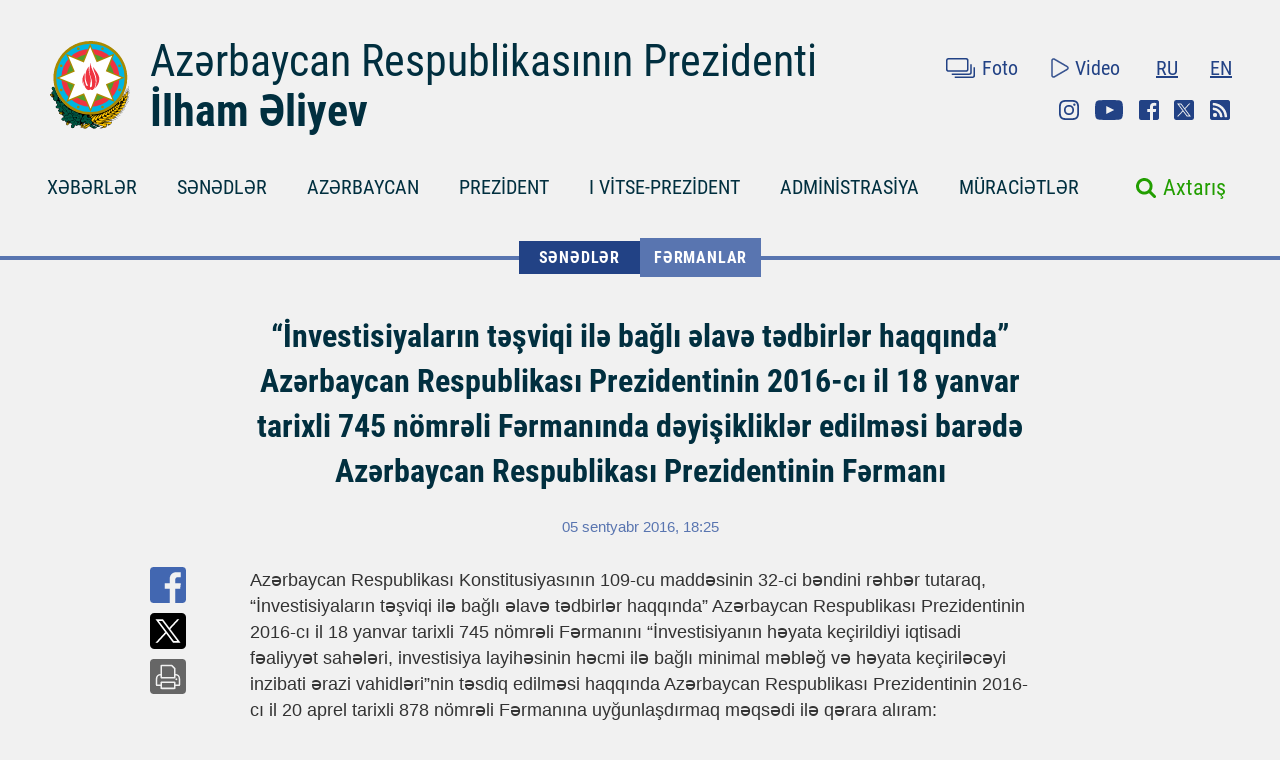

--- FILE ---
content_type: text/html; charset=UTF-8
request_url: https://president.az/az/articles/view/20974
body_size: 7639
content:
<!DOCTYPE html>
<html lang="az">
<head>
    <title>“İnvestisiyaların təşviqi ilə bağlı əlavə tədbirlər haqqında” Azərbaycan Respublikası Prezidentinin 2016-cı il 18 yanvar tarixli 745 nömrəli Fərmanında dəyişikliklər edilməsi barədə  Azərbaycan Respublikası Prezidentinin Fərmanı &raquo; Azərbaycan Prezidentinin Rəsmi internet səhifəsi</title>
    <meta content="IE=Edge,chrome=1" http-equiv="X-UA-Compatible"/>
    <meta charset="utf-8"/>
    <meta content="width=device-width, initial-scale=1.0" name="viewport"/>
    <link href="/manifest.json" rel="manifest"/>
    <meta content="https://static.president.az/assets/president-administration-cd9d828859c913129ca1bcc7618a9c73a4aebc5034302517f360bc44f964b10e.png" property="og:image"/>
    <link href="/favicon.ico" rel="icon" type="image/x-icon"/>
    <link rel="stylesheet" media="screen" href="https://static.president.az/assets/application-fc89c1ac0afecc2fc1476dc0392820d54f0289d89eb54c25ea19c2445ffe10f6.css"/>
    <link rel="stylesheet" media="screen" href="https://static.president.az/assets/fonts-adacd79b395fc2a70e9f3b0025bb4e627df0b9478f8d67e64794b52877f63dd4.css"/>
    <link rel="stylesheet" media="screen" href="https://static.president.az/assets/css/default.css?v=9"/>
        <style>
        .featured-twitter-feed iframe {
            position: absolute;
            left: 0;
            width: 100%;
            height: 100%;
            border: none;
        }
    </style>

</head>
<body>
<header class="main-header main-header--remove-pseudo">
    <div class="container">

        <div class="main-header_header">
            <div class="main-header_logo logo-az">
                <a href="/az"><img src="https://static.president.az/assets/svg/gerb-721e7548761107d59f6c0daa8d942f65b82dfa61030d0fe4b237f5b9bb436d18.svg" alt="logo"></a>
            </div>
            <div class="main-header_heading">
                <a class="title title-az" href="/az">Azərbaycan Respublikasının Prezidenti</a>
                <a class="name name-az" href="/az">İlham Əliyev</a>
            </div>
            <div class="main-header_top-links">
                <div class="top-row">
                    <ul class="top-row_media">
                        <li class="top-row_items"><a class="top-row_media-link top-row--media-photos" href="/az/photos">Foto</a></li>
                        <li class="top-row_items"><a class="top-row_media-link top-row--media-videos" href="/az/videos">Video</a></li>
                    </ul>
                    <ul class="top-row_lang">
                        <li class="top-row_lang-items"><a class="top-row_lang-link" href="/ru/articles/view/20974">RU</a></li><li class="top-row_lang-items"><a class="top-row_lang-link" href="/en/articles/view/20974">EN</a></li>                    </ul>
                </div>
                <div class="bottom-row">
                    <ul class="bottom-row_scn-list">
                        <li class="bottom-row_items"><a class="bottom-row_scn-link bottom-row--instagram" target="_blank" href="https://www.instagram.com/presidentaz/">Instagram</a></li><li class="bottom-row_items"><a class="bottom-row_scn-link bottom-row--youtube" target="_blank" href="https://www.youtube.com/user/presidentaz">Youtube</a></li><li class="bottom-row_items"><a class="bottom-row_scn-link bottom-row--facebook" target="_blank" href="https://www.facebook.com/PresidentIlhamAliyev">Facebook</a></li><li class="bottom-row_items"><a class="bottom-row_scn-link bottom-row--twitter" target="_blank" href="https://twitter.com/azpresident">Twitter</a></li><li class="bottom-row_items"><a class="bottom-row_scn-link bottom-row--rss" target="_blank" href="/az/rss">Rss</a></li>                    </ul>
                </div>
            </div>
        </div>

        <div class="nav-search-fixed">
            <nav class="main-header_navbar">
                <ul class="navbar_list">
                    <li class="main-header_logo">
                        <a href="/az"><img src="https://static.president.az/assets/svg/gerb-721e7548761107d59f6c0daa8d942f65b82dfa61030d0fe4b237f5b9bb436d18.svg" alt="logo"></a>
                    </li>
                    <li class="navbar_items js-padding"><span class="drop-submenu"></span><a class="navbar_link" href="/az/news">XƏBƏRLƏR</a><ul class="submenu"><li class="submenu-i"><a href="/az/news/category/meetings">Görüşlər</a></li><li class="submenu-i"><a href="/az/news/category/events">Tədbirlər</a></li><li class="submenu-i"><a href="/az/news/category/visits">Səfərlər</a></li><li class="submenu-i"><a href="/az/news/category/receptions">Qəbullar</a></li><li class="submenu-i"><a href="/az/news/category/speeches">Çıxışlar</a></li><li class="submenu-i"><a href="/az/news/category/signing">İmzalanma</a></li><li class="submenu-i"><a href="/az/news/category/press">Mətbuat Konfransları</a></li><li class="submenu-i"><a href="/az/news/category/interviews">Müsahibələr</a></li><li class="submenu-i"><a href="/az/news/category/press_info">Mətbuat xidmətinin məlumatı</a></li></ul></li><li class="navbar_items js-padding"><span class="drop-submenu"></span><a class="navbar_link" href="/az/documents">SƏNƏDLƏR</a><ul class="submenu"><li class="submenu-i"><a href="/az/documents/category/letters">Məktublar</a></li><li class="submenu-i"><a href="/az/documents/category/decrees">Fərmanlar</a></li><li class="submenu-i"><a href="/az/documents/category/orders">Sərəncamlar</a></li><li class="submenu-i"><a href="/az/documents/category/addresses">Müraciətlər</a></li><li class="submenu-i"><a href="/az/documents/category/statements">Bəyanatlar</a></li><li class="submenu-i"><a href="/az/documents/category/laws">Qanunlar</a></li></ul></li><li class="navbar_items js-padding"><span class="drop-submenu"></span><a class="navbar_link" href="/az/regions">AZƏRBAYCAN</a><ul class="submenu"><li class="submenu-i"><a href="/az/pages/view/azerbaijan/leader">Ümummilli lider</a></li><li class="submenu-i"><a href="/az/pages/view/azerbaijan/history">Tarix</a></li><li class="submenu-i"><a href="/az/regions">Ərazi</a></li><li class="submenu-i"><a href="/az/pages/view/azerbaijan/population">Əhali</a></li><li class="submenu-i"><a href="/az/pages/view/azerbaijan/constitution">Konstitusiya</a></li><li class="submenu-i"><a href="/az/pages/view/azerbaijan/symbols">Dövlət rəmzləri</a></li><li class="submenu-i"><a href="/az/pages/view/azerbaijan/holidays">Bayramlar</a></li><li class="submenu-i"><a href="/az/pages/view/azerbaijan/karabakh">Ermənistan-Azərbaycan münaqişəsi</a></li><li class="submenu-i"><a href="/az/pages/view/azerbaijan/karabakh2">Vətən müharibəsi</a></li><li class="submenu-i"><a href="/az/greatreturn">Böyük Qayıdış</a></li><li class="submenu-i"><a href="/az/pages/view/azerbaijan/memories">Qan yaddaşı</a></li><li class="submenu-i"><a href="/az/pages/view/azerbaijan/contract">Enerji layihələri</a></li><li class="submenu-i"><a href="/az/pages/view/azerbaijan/silkroad">Azərbaycan – Avrasiyanın nəqliyyat qovşağı</a></li><li class="submenu-i"><a href="/az/pages/view/azerbaijan/cop29">Azərbaycanın COP29 Sədrliyi</a></li><li class="submenu-i"><a href="/az/photos/azerbaijan">Fotoalbom</a></li><li class="submenu-i"><a href="/az/videos/azerbaijan">Video</a></li></ul></li><li class="navbar_items js-padding"><span class="drop-submenu"></span><a class="navbar_link" href="/az/pages/view/president/biography">PREZİDENT</a><ul class="submenu"><li class="submenu-i"><a href="/az/pages/view/president/power">Prezident hakimiyyəti</a></li><li class="submenu-i"><a href="/az/archive">İş qrafiki</a></li><li class="submenu-i"><a href="/az/pages/view/president/biography">Tərcümeyi-hal</a></li><li class="submenu-i"><a href="http://www.mehriban-aliyeva.az/" target="_blank">Birinci Xanım</a></li></ul></li><li class="navbar_items js-padding"><span class="drop-submenu"></span><a class="navbar_link" href="/az/pages/view/first-vice-president/biography">I VİTSE-PREZİDENT</a><ul class="submenu"><li class="submenu-i"><a href="/az/pages/view/first-vice-president/services">Birinci vitse-prezidentin Katibliyi</a></li><li class="submenu-i"><a href="/az/pages/view/first-vice-president/biography">Tərcümeyi-hal</a></li><li class="submenu-i"><a href="/az/first_vice_president_news">Xəbərlər</a></li><li class="submenu-i"><a href="/az/first_vice_president_photos">Şəkillər</a></li><li class="submenu-i"><a href="/az/first_vice_president_videos">Videolar</a></li><li class="submenu-i"><a href="/az/first_vice_president_letters">Birinci vitse-prezidentə yazırlar</a></li></ul></li><li class="navbar_items js-padding"><span class="drop-submenu"></span><a class="navbar_link" href="/az/administration">ADMİNİSTRASİYA</a><ul class="submenu"><li class="submenu-i"><a href="/az/pages/view/administration/head">Administrasiyanın rəhbəri</a></li><li class="submenu-i"><a href="/az/pages/view/administration/structure">Struktur</a></li><li class="submenu-i"><a href="/az/pages/view/administration/palace">Prezident sarayı</a></li><li class="submenu-i"><a href="/az/pages/view/administration/contacts">Əlaqə</a></li></ul></li><li class="navbar_items js-padding"><span class="drop-submenu"></span><a class="navbar_link" href="/az/letters">MÜRACİƏTLƏR</a><ul class="submenu"><li class="submenu-i"><a href="/az/letters/rules">Prezidentə məktub yazmaq</a></li><li class="submenu-i"><a href="/az/letters">Prezidentə yazırlar</a></li><li class="submenu-i"><a href="/az/letters/laws">Vətəndaşların müraciətlərinə dair qanunvericilik</a></li><li class="submenu-i"><a href="/az/pages/view/letters/reception_days">Prezident Administrasiyasının Vətəndaş Qəbulu Mərkəzində qəbul günləri</a></li><li class="submenu-i"><a href="/az/appeals/new">Qəbula yazılmaq</a></li><li class="submenu-i"><a href="/az/letters/links">Dövlət orqanlarına və digər qurumlara müraciət etmək</a></li><li class="submenu-i"><a href="/az/pages/view/letters/schedule_for_reception">Mərkəzi icra hakimiyyəti orqanları rəhbərlərinin  şəhər və rayonlarda vətəndaşların qəbulu cədvəli</a></li></ul></li>                </ul>
            </nav>
        </div>

        <div class="nav-search">
            <nav class="main-header_navbar navbar-az">
                <div id="hamburger"><span></span><span></span><span></span></div>
                <ul class="navbar_list">
                    <li class="mobile-search-field">
                        <form class="mobile_search-form" action="/az/search" accept-charset="UTF-8" method="get">
                            <input type="search" name="q" value="" id="mobile_search-field" class="mobile_search-field" placeholder="Axtarış"/>
                            <span class="mobile_search-icon"></span>
                        </form>
                    </li>

                    <li class="navbar_items js-padding"><span class="drop-submenu"></span><a class="navbar_link navbar_link-az" href="/az/news">XƏBƏRLƏR</a><ul class="submenu"><li class="submenu-i"><a href="/az/news/category/meetings">Görüşlər</a></li><li class="submenu-i"><a href="/az/news/category/events">Tədbirlər</a></li><li class="submenu-i"><a href="/az/news/category/visits">Səfərlər</a></li><li class="submenu-i"><a href="/az/news/category/receptions">Qəbullar</a></li><li class="submenu-i"><a href="/az/news/category/speeches">Çıxışlar</a></li><li class="submenu-i"><a href="/az/news/category/signing">İmzalanma</a></li><li class="submenu-i"><a href="/az/news/category/press">Mətbuat Konfransları</a></li><li class="submenu-i"><a href="/az/news/category/interviews">Müsahibələr</a></li><li class="submenu-i"><a href="/az/news/category/press_info">Mətbuat xidmətinin məlumatı</a></li></ul></li><li class="navbar_items js-padding"><span class="drop-submenu"></span><a class="navbar_link navbar_link-az" href="/az/documents">SƏNƏDLƏR</a><ul class="submenu"><li class="submenu-i"><a href="/az/documents/category/letters">Məktublar</a></li><li class="submenu-i"><a href="/az/documents/category/decrees">Fərmanlar</a></li><li class="submenu-i"><a href="/az/documents/category/orders">Sərəncamlar</a></li><li class="submenu-i"><a href="/az/documents/category/addresses">Müraciətlər</a></li><li class="submenu-i"><a href="/az/documents/category/statements">Bəyanatlar</a></li><li class="submenu-i"><a href="/az/documents/category/laws">Qanunlar</a></li></ul></li><li class="navbar_items js-padding"><span class="drop-submenu"></span><a class="navbar_link navbar_link-az" href="/az/regions">AZƏRBAYCAN</a><ul class="submenu"><li class="submenu-i"><a href="/az/pages/view/azerbaijan/leader">Ümummilli lider</a></li><li class="submenu-i"><a href="/az/pages/view/azerbaijan/history">Tarix</a></li><li class="submenu-i"><a href="/az/regions">Ərazi</a></li><li class="submenu-i"><a href="/az/pages/view/azerbaijan/population">Əhali</a></li><li class="submenu-i"><a href="/az/pages/view/azerbaijan/constitution">Konstitusiya</a></li><li class="submenu-i"><a href="/az/pages/view/azerbaijan/symbols">Dövlət rəmzləri</a></li><li class="submenu-i"><a href="/az/pages/view/azerbaijan/holidays">Bayramlar</a></li><li class="submenu-i"><a href="/az/pages/view/azerbaijan/karabakh">Ermənistan-Azərbaycan münaqişəsi</a></li><li class="submenu-i"><a href="/az/pages/view/azerbaijan/karabakh2">Vətən müharibəsi</a></li><li class="submenu-i"><a href="/az/greatreturn">Böyük Qayıdış</a></li><li class="submenu-i"><a href="/az/pages/view/azerbaijan/memories">Qan yaddaşı</a></li><li class="submenu-i"><a href="/az/pages/view/azerbaijan/contract">Enerji layihələri</a></li><li class="submenu-i"><a href="/az/pages/view/azerbaijan/silkroad">Azərbaycan – Avrasiyanın nəqliyyat qovşağı</a></li><li class="submenu-i"><a href="/az/pages/view/azerbaijan/cop29">Azərbaycanın COP29 Sədrliyi</a></li><li class="submenu-i"><a href="/az/photos/azerbaijan">Fotoalbom</a></li><li class="submenu-i"><a href="/az/videos/azerbaijan">Video</a></li></ul></li><li class="navbar_items js-padding"><span class="drop-submenu"></span><a class="navbar_link navbar_link-az" href="/az/pages/view/president/biography">PREZİDENT</a><ul class="submenu"><li class="submenu-i"><a href="/az/pages/view/president/power">Prezident hakimiyyəti</a></li><li class="submenu-i"><a href="/az/archive">İş qrafiki</a></li><li class="submenu-i"><a href="/az/pages/view/president/biography">Tərcümeyi-hal</a></li><li class="submenu-i"><a href="http://www.mehriban-aliyeva.az/" target="_blank">Birinci Xanım</a></li></ul></li><li class="navbar_items js-padding"><span class="drop-submenu"></span><a class="navbar_link navbar_link-az" href="/az/pages/view/first-vice-president/biography">I VİTSE-PREZİDENT</a><ul class="submenu"><li class="submenu-i"><a href="/az/pages/view/first-vice-president/services">Birinci vitse-prezidentin Katibliyi</a></li><li class="submenu-i"><a href="/az/pages/view/first-vice-president/biography">Tərcümeyi-hal</a></li><li class="submenu-i"><a href="/az/first_vice_president_news">Xəbərlər</a></li><li class="submenu-i"><a href="/az/first_vice_president_photos">Şəkillər</a></li><li class="submenu-i"><a href="/az/first_vice_president_videos">Videolar</a></li><li class="submenu-i"><a href="/az/first_vice_president_letters">Birinci vitse-prezidentə yazırlar</a></li></ul></li><li class="navbar_items js-padding"><span class="drop-submenu"></span><a class="navbar_link navbar_link-az" href="/az/administration">ADMİNİSTRASİYA</a><ul class="submenu"><li class="submenu-i"><a href="/az/pages/view/administration/head">Administrasiyanın rəhbəri</a></li><li class="submenu-i"><a href="/az/pages/view/administration/structure">Struktur</a></li><li class="submenu-i"><a href="/az/pages/view/administration/palace">Prezident sarayı</a></li><li class="submenu-i"><a href="/az/pages/view/administration/contacts">Əlaqə</a></li></ul></li><li class="navbar_items js-padding"><span class="drop-submenu"></span><a class="navbar_link navbar_link-az" href="/az/letters">MÜRACİƏTLƏR</a><ul class="submenu"><li class="submenu-i"><a href="/az/letters/rules">Prezidentə məktub yazmaq</a></li><li class="submenu-i"><a href="/az/letters">Prezidentə yazırlar</a></li><li class="submenu-i"><a href="/az/letters/laws">Vətəndaşların müraciətlərinə dair qanunvericilik</a></li><li class="submenu-i"><a href="/az/pages/view/letters/reception_days">Prezident Administrasiyasının Vətəndaş Qəbulu Mərkəzində qəbul günləri</a></li><li class="submenu-i"><a href="/az/appeals/new">Qəbula yazılmaq</a></li><li class="submenu-i"><a href="/az/letters/links">Dövlət orqanlarına və digər qurumlara müraciət etmək</a></li><li class="submenu-i"><a href="/az/pages/view/letters/schedule_for_reception">Mərkəzi icra hakimiyyəti orqanları rəhbərlərinin  şəhər və rayonlarda vətəndaşların qəbulu cədvəli</a></li></ul></li>
                    <li class="mobile_nav-photo"><a href="/az/photos">Foto</a></li>
                    <li class="mobile_nav-video"><a href="/az/videos">Video</a></li>
                    <li class="mobile_nav-lang"><a href="/en/articles/view/20974">In English</a></li><li class="mobile_nav-lang"><a href="/ru/articles/view/20974">По-русски</a></li>                    <li class="mobile_social-links">
                    <a class="mobile_scn instagram" target="_blank" href="https://www.instagram.com/presidentaz/">Instagram</a><a class="mobile_scn youtube" target="_blank" href="https://www.youtube.com/user/presidentaz">Youtube</a><a class="mobile_scn facebook" target="_blank" href="https://www.facebook.com/PresidentIlhamAliyev">Facebook</a><a class="mobile_scn twitter" target="_blank" href="https://twitter.com/azpresident">Twitter</a><a class="mobile_scn rss" target="_blank" href="/az/rss">Rss</a>                    </li>
                </ul>
            </nav>
            <form class="main-header_search-form" action="/az/search" accept-charset="UTF-8" method="get">
                <input type="search" name="q" value="" id="search-field" class="search-field">
                <label class="search-label" for="search-field">Axtarış</label>
            </form>
        </div>

        
    </div>
</header>
<div class="main-content_events">
    <div class="breadcrumbs">
        <ul class="breadcrumbs_list">
            
                <li class="breadcrumbs_item"><a class="breadcrumbs_link " href="/az/documents">SƏNƏDLƏR</a></li>
                <li class="breadcrumbs_item"><a class="breadcrumbs_link active-link-events" href="/az/documents/category/decrees">Fərmanlar</a></li>
                        </ul>
    </div>
    <div class="news-body">
        <div class="container">
            <div class="news_heading-date">
                <h1 class="news_heading">“İnvestisiyaların təşviqi ilə bağlı əlavə tədbirlər haqqında” Azərbaycan Respublikası Prezidentinin 2016-cı il 18 yanvar tarixli 745 nömrəli Fərmanında dəyişikliklər edilməsi barədə  Azərbaycan Respublikası Prezidentinin Fərmanı</h1>
                <span class="news_date">05 sentyabr 2016, 18:25</span>
            </div>
            <div class="news_social news--mobile-social">
                <ul>
                    <li><a class="news_link news--fb fb-xfbml-parse-ignore" href="https://www.facebook.com/sharer/sharer.php?u=https://president.az/az/articles/view/20974" target="_blank"></a></li>
                    <li><a class="news_link news--twr" data-show-count="false" href="https://twitter.com/share?url=https://president.az/az/articles/view/20974" target="_blank"></a></li>
                    <li><a class="news_link news--telegram" href="https://t.me/share/url?url=https://president.az/az/articles/view/20974"></a></li>
                    <li><a class="news_link news--whatsapp" href="https://api.whatsapp.com/send?text=https://president.az/az/articles/view/20974"></a></li>
                </ul>
            </div>
            
            <div class="news-text-block">

                <div class="news_social">
                    <ul>
                        <li><a class="news_link news--fb fb-xfbml-parse-ignore" href="https://www.facebook.com/sharer/sharer.php?u=https://president.az/az/articles/view/20974" target="_blank"></a></li>
                        <li><a class="news_link news--twr" data-show-count="false" href="https://twitter.com/share?url=https://president.az/az/articles/view/20974" target="_blank"></a></li>
                        <li><a class="news_link news--print" href="https://president.az/az/articles/view/20974/print"></a></li>
                    </ul>
                </div>

                <div class="news_paragraph-block">
                    <p><span>Azərbaycan Respublikası Konstitusiyasının 109-cu maddəsinin 32-ci bəndini rəhbər tutaraq, “İnvestisiyaların təşviqi ilə bağlı əlavə tədbirlər haqqında” Azərbaycan Respublikası Prezidentinin 2016-cı il 18 yanvar tarixli 745 nömrəli Fərmanını “İnvestisiyanın həyata keçirildiyi iqtisadi fəaliyyət sahələri, investisiya layihəsinin həcmi ilə bağlı minimal məbləğ və həyata keçiriləcəyi inzibati ərazi vahidləri”nin təsdiq edilməsi haqqında Azərbaycan Respublikası Prezidentinin 2016-cı il 20 aprel tarixli 878 nömrəli Fərmanına uyğunlaşdırmaq məqsədi ilə qərara alıram:</span></p>

<p>“İnvestisiyaların təşviqi ilə bağlı əlavə tədbirlər haqqında” Azərbaycan Respublikası Prezidentinin 2016-cı il 18 yanvar tarixli 745 nömrəli Fərmanında (Azərbaycan Respublikasının Qanunvericilik Toplusu, 2016, №1, maddə 67) aşağıdakı dəyişikliklər edilsin:</p>

<p>1. 3.2-ci bənd ləğv edilsin.</p>

<p>2. Həmin Fərmanla təsdiq edilmiş “İnvestisiya təşviqi sənədinin verilməsi Qaydası”nın 10-cu hissəsində “Azərbaycan Respublikasının Nazirlər Kabineti” sözləri “Azərbaycan Respublikasının Prezidenti” sözləri ilə əvəz edilsin.</p>

<p><span>İlham Əliyev</span></p>

<p>Azərbaycan Respublikasının Prezidenti</p>

<p>Bakı şəhəri, 5 sentyabr 2016-cı il.</p>

                    

                </div>

                <div class="news_social news--mobile-social">
                    <ul>
                        <li><a class="news_link news--fb fb-xfbml-parse-ignore" href="https://www.facebook.com/sharer/sharer.php?u=https://president.az/az/articles/view/20974" target="_blank"></a></li>
                        <li><a class="news_link news--twr" data-show-count="false" href="https://twitter.com/share?url=https://president.az/az/articles/view/20974" target="_blank"></a></li>
                        <li><a class="news_link news--telegram" href="https://t.me/share/url?url=https://president.az/az/articles/view/20974"></a></li>
                        <li><a class="news_link news--whatsapp" href="https://api.whatsapp.com/send?text=https://president.az/az/articles/view/20974"></a></li>
                    </ul>
                </div>

            </div>
        </div>
    </div>
    <div class="news-feed">
        <div class="container">
            <div id="js-article-filter">
                <nav class="news-feed_navbar">
                    <div class="news-feed_sort-by">
                        <a class="sort-by_links sort-by_all sort-by--active"  href="/az/articles/list/all/1" data-title="Digər yazılar">BÜTÜN YAZILAR</a>
                        <a class="sort-by_links sort-by_news"  href="/az/articles/list/news/1" data-title="Digər xəbərlər">XƏBƏRLƏR</a>
                        <a class="sort-by_links sort-by_documents"  href="/az/articles/list/documents/1" data-title="Digər sənədlər">SƏNƏDLƏR</a>
                        <a class="sort-by_links sort-by_videos" href="/az/articles/list/videos/1" data-title="Digər videolar">VİDEOLAR</a>
                        <a class="sort-by_links sort-by_photos" href="/az/articles/list/photos/1" data-title="Digər şəkillər">ŞƏKİLLƏR</a>
                    </div>
                </nav>
                <nav class="news-feed_navbar-fixed">
                    <div class="news-feed_sort-by">
                        <a class="sort-by_links sort-by_all sort-by--active" href="/az/articles/list/all/1" data-title="Digər yazılar">BÜTÜN YAZILAR</a>
                        <a class="sort-by_links sort-by_news" href="/az/articles/list/news/1" data-title="Digər xəbərlər">XƏBƏRLƏR</a>
                        <a class="sort-by_links sort-by_documents" href="/az/articles/list/documents/1" data-title="Digər sənədlər">SƏNƏDLƏR</a>
                        <a class="sort-by_links sort-by_videos" href="/az/articles/list/videos/1" data-title="Digər videolar">VİDEOLAR</a>
                        <a class="sort-by_links sort-by_photos" href="/az/articles/list/photos/1" data-title="Digər şəkillər">ŞƏKİLLƏR</a>
                    </div>
                </nav>
            </div>

            <div class="news-feed_feed" id="js-article-filter-container">
                                            <article class="news-photo">
                                <div class="news-photo_category">
                                    <span class="category_title mod-for-news">XƏBƏRLƏR</span>
                                    <span class="category_descr">Görüşlər</span>
                                    <span class="category_date">19 yanvar 2026<br>22:30</span>
                                </div>
                                <a class="news-photo_body" href="/az/articles/view/71340">
                                    <div class="news-photo_photo">
                                        <img src="https://static.president.az/upload/960x572/2026/01/19/5f88d31f05b40aea516066310009f20c_5483734.jpg" alt="İlham Əliyev Davosda “Carlsberg Group” şirkətinin Baş icraçı direktoru ilə görüşüb">
                                    </div>
                                    <div class="news-photo_label">
                                        <span class="label-title">İlham Əliyev Davosda “Carlsberg Group” şirkətinin Baş icraçı direktoru ilə görüşüb</span>
                                        <span class="label-date">19 yanvar 2026, 22:30</span>
                                    </div>
                                </a>
                            </article>
                                                        <article class="news-photo">
                                <div class="news-photo_category">
                                    <span class="category_title mod-for-news">XƏBƏRLƏR</span>
                                    <span class="category_descr">Görüşlər</span>
                                    <span class="category_date">19 yanvar 2026<br>21:49</span>
                                </div>
                                <a class="news-photo_body" href="/az/articles/view/71339">
                                    <div class="news-photo_photo">
                                        <img src="https://static.president.az/upload/960x572/2026/01/19/9f799e9485841f6400feb36d2acfdc59_7622312.jpg" alt="İlham Əliyev Davosda “DP World” şirkətlər qrupunun sədri və icraçı direktoru ilə görüşüb">
                                    </div>
                                    <div class="news-photo_label">
                                        <span class="label-title">İlham Əliyev Davosda “DP World” şirkətlər qrupunun sədri və icraçı direktoru ilə görüşüb</span>
                                        <span class="label-date">19 yanvar 2026, 21:49</span>
                                    </div>
                                </a>
                            </article>
                                                        <article class="news-photo">
                                <div class="news-photo_category">
                                    <span class="category_title mod-for-news">XƏBƏRLƏR</span>
                                    <span class="category_descr">Görüşlər</span>
                                    <span class="category_date">19 yanvar 2026<br>20:20</span>
                                </div>
                                <a class="news-photo_body" href="/az/articles/view/71338">
                                    <div class="news-photo_photo">
                                        <img src="https://static.president.az/upload/960x572/2026/01/19/7c874bef2c56b1c719f10d65f8ba8cbe_7893939.jpg" alt="İlham Əliyevin Davosda Ümumdünya Səhiyyə Təşkilatının Baş direktoru ilə görüşü olub">
                                    </div>
                                    <div class="news-photo_label">
                                        <span class="label-title">İlham Əliyevin Davosda Ümumdünya Səhiyyə Təşkilatının Baş direktoru ilə görüşü olub</span>
                                        <span class="label-date">19 yanvar 2026, 20:20</span>
                                    </div>
                                </a>
                            </article>
                                                        <article class="news-photo">
                                <div class="news-photo_category">
                                    <span class="category_title mod-for-news">XƏBƏRLƏR</span>
                                    <span class="category_descr">Görüşlər</span>
                                    <span class="category_date">19 yanvar 2026<br>20:15</span>
                                </div>
                                <a class="news-photo_body" href="/az/articles/view/71337">
                                    <div class="news-photo_photo">
                                        <img src="https://static.president.az/upload/960x572/2026/01/19/b03f636fe01a2a974847513046070254_8417317.jpg" alt="İlham Əliyev Davosda “Vestas Wind Systems” şirkətinin marketinq, kommunikasiya, davamlılıq və ictimaiyyətlə əlaqələr üzrə qrupunun baş vitse-prezidenti ilə görüşüb">
                                    </div>
                                    <div class="news-photo_label">
                                        <span class="label-title">İlham Əliyev Davosda “Vestas Wind Systems” şirkətinin marketinq, kommunikasiya, davamlılıq və ictimaiyyətlə əlaqələr üzrə qrupunun baş vitse-prezidenti ilə görüşüb</span>
                                        <span class="label-date">19 yanvar 2026, 20:15</span>
                                    </div>
                                </a>
                            </article>
                                                        <article class="news-photo">
                                <div class="news-photo_category">
                                    <span class="category_title mod-for-news">XƏBƏRLƏR</span>
                                    <span class="category_descr">Görüşlər</span>
                                    <span class="category_date">19 yanvar 2026<br>19:05</span>
                                </div>
                                <a class="news-photo_body" href="/az/articles/view/71336">
                                    <div class="news-photo_photo">
                                        <img src="https://static.president.az/upload/960x572/2026/01/19/412e3d812cd10dad6a31b8ad90f13568_7760362.jpg" alt="İlham Əliyev Davosda Braziliyanın “BTG Pactual” şirkətinin sədri ilə görüşüb">
                                    </div>
                                    <div class="news-photo_label">
                                        <span class="label-title">İlham Əliyev Davosda Braziliyanın “BTG Pactual” şirkətinin sədri ilə görüşüb</span>
                                        <span class="label-date">19 yanvar 2026, 19:05</span>
                                    </div>
                                </a>
                            </article>
                                                        <article class="news-photo">
                                <div class="news-photo_category">
                                    <span class="category_title mod-for-news">XƏBƏRLƏR</span>
                                    <span class="category_descr">Tədbirlər</span>
                                    <span class="category_date">19 yanvar 2026<br>15:00</span>
                                </div>
                                <a class="news-photo_body" href="/az/articles/view/71332">
                                    <div class="news-photo_photo">
                                        <img src="https://static.president.az/upload/960x572/2026/01/19/04c6fb44b7c7699745b50bf170bea24a_3717590.jpg" alt="İlham Əliyev Ümumdünya İqtisadi Forumunun illik toplantısında iştirak etmək üçün İsveçrəyə səfərə gəlib">
                                    </div>
                                    <div class="news-photo_label">
                                        <span class="label-title">İlham Əliyev Ümumdünya İqtisadi Forumunun illik toplantısında iştirak etmək üçün İsveçrəyə səfərə gəlib</span>
                                        <span class="label-date">19 yanvar 2026, 15:00</span>
                                    </div>
                                </a>
                            </article>
                                                        <article class="news-photo">
                                <div class="news-photo_category">
                                    <span class="category_title mod-for-news">XƏBƏRLƏR</span>
                                    <span class="category_descr">Tədbirlər</span>
                                    <span class="category_date">18 yanvar 2026<br>13:15</span>
                                </div>
                                <a class="news-photo_body" href="/az/articles/view/71331">
                                    <div class="news-photo_photo">
                                        <img src="https://static.president.az/upload/960x572/2026/01/18/1597318448ad85278c1c7d3190948d4a_7724775.jpg" alt="İlham Əliyev 20 Yanvar şəhidlərinin xatirəsini yad edib">
                                    </div>
                                    <div class="news-photo_label">
                                        <span class="label-title">İlham Əliyev 20 Yanvar şəhidlərinin xatirəsini yad edib</span>
                                        <span class="label-date">18 yanvar 2026, 13:15</span>
                                    </div>
                                </a>
                            </article>
                                                        <article class="news-text">
                                <div class="news-text_category">
                                    <span class="category_title mod-for-news">SƏNƏDLƏR</span>
                                    <span class="category_descr">Fərmanlar</span>
                                    <span class="category_date">16 yanvar 2026<br>17:04</span>
                                </div>
                                <a class="news-text_body" href="/az/articles/view/71322">
                                    <span>“Azərbaycan Respublikasının Əmək Məcəlləsində, Azərbaycan Respublikasının Cinayət Məcəlləsində, Azərbaycan Respublikasının Vergi Məcəlləsində, Azərbaycan Respublikasının Cəzaların İcrası Məcəlləsində, “Həmkarlar ittifaqları haqqında”, “Sosial sığorta haqqında”, “Bələdiyyələrin statusu haqqında”, “Valideyn himayəsindən məhrum olmuş uşaqların sosial müdafiəsi haqqında”, “Azərbaycan Respublikasında vərəmlə mübarizə haqqında”, “Narkoloji xidmət və nəzarət haqqında”, “Gənclər siyasəti haqqında”, “Yaşayış minimumu haqqında”, “Ünvanlı dövlət sosial yardımı haqqında”, “Gender (kişi və qadınların) bərabərliyinin təminatları haqqında”, “İşsizlikdən sığorta haqqında”, “Əlilliyi olan şəxslərin hüquqları haqqında”, “Məşğulluq haqqında” və “Hesablama Palatası haqqında” Azərbaycan Respublikasının qanunlarında dəyişiklik edilməsi barədə” Azərbaycan Respublikasının 2025-ci il 30 dekabr tarixli 332-VIIQD nömrəli Qanununun tətbiqi və bununla əlaqədar Azərbaycan Respublikası Prezidentinin bəzi fərmanlarında dəyişiklik edilməsi haqqında     Azərbaycan Respublikası Prezidentinin  Fərmanı</span>
                                    <p>Azərbaycan Respublikası Konstitusiyasının 109-cu maddəsinin 19-cu və 32-ci bəndlərini rəhbər tutaraq, “Azərbaycan Respublikasının Əmək Məcəlləsində, Azərbaycan Respublikasının Cinayət Məcəlləsində, Azərbaycan Respublikasının Vergi...</p></p>
                                    <span class="text_body-date">16 yanvar 2026, 17:04</span>
                                </a>
                            </article>
                                                        <article class="news-text">
                                <div class="news-text_category">
                                    <span class="category_title mod-for-news">SƏNƏDLƏR</span>
                                    <span class="category_descr">Qanunlar</span>
                                    <span class="category_date">16 yanvar 2026<br>17:03</span>
                                </div>
                                <a class="news-text_body" href="/az/articles/view/71321">
                                    <span>Azərbaycan Respublikasının Əmək Məcəlləsində, Azərbaycan Respublikasının Cinayət Məcəlləsində, Azərbaycan Respublikasının Vergi Məcəlləsində, Azərbaycan Respublikasının Cəzaların İcrası Məcəlləsində, “Həmkarlar ittifaqları haqqında”, “Sosial sığorta haqqında”, “Bələdiyyələrin statusu haqqında”, “Valideyn himayəsindən məhrum olmuş uşaqların sosial müdafiəsi haqqında”, “Azərbaycan Respublikasında vərəmlə mübarizə haqqında”, “Narkoloji xidmət və nəzarət haqqında”, “Gənclər siyasəti haqqında”, “Yaşayış minimumu haqqında”, “Ünvanlı dövlət sosial yardımı haqqında”, “Gender (kişi və qadınların) bərabərliyinin təminatları haqqında”, “İşsizlikdən sığorta haqqında”, “Əlilliyi olan şəxslərin hüquqları haqqında”, “Məşğulluq haqqında” və “Hesablama Palatası haqqında” Azərbaycan Respublikasının qanunlarında dəyişiklik edilməsi barədə     Azərbaycan Respublikasının Qanunu</span>
                                    <p>Azərbaycan Respublikasının Milli Məclisi Azərbaycan Respublikası Konstitusiyasının 94-cü maddəsinin I hissəsinin 1-ci, 5-ci, 7-ci, 11-ci, 15-ci, 16-cı və 18-ci bəndlərini rəhbər tutaraq qərara alır:</p>
<p>Maddə 1. Azərbaycan Respublikasının Əmək...</p></p>
                                    <span class="text_body-date">16 yanvar 2026, 17:03</span>
                                </a>
                            </article>
                                                        <article class="news-text">
                                <div class="news-text_category">
                                    <span class="category_title mod-for-news">SƏNƏDLƏR</span>
                                    <span class="category_descr">Sərəncamlar</span>
                                    <span class="category_date">16 yanvar 2026<br>17:02</span>
                                </div>
                                <a class="news-text_body" href="/az/articles/view/71327">
                                    <span>Ə.S.Cəlilovun “Azərbaycan Xəzər Dəniz Gəmiçiliyi” Qapalı Səhmdar Cəmiyyəti İdarə Heyətinin sədri təyin edilməsi haqqında Azərbaycan Respublikası Prezidentinin Sərəncamı</span>
                                    
<p>Azərbaycan Respublikası Konstitusiyasının 109-cu maddəsinin 32-ci bəndini rəhbər tutaraq qərara alıram:</p>
<p>Əfqan Süleyman oğlu Cəlilov “Azərbaycan Xəzər Dəniz Gəmiçiliyi” Qapalı Səhmdar Cəmiyyəti İdarə Heyətinin sədri təyin...</p></p>
                                    <span class="text_body-date">16 yanvar 2026, 17:02</span>
                                </a>
                            </article>
                                                        <article class="news-text">
                                <div class="news-text_category">
                                    <span class="category_title mod-for-news">SƏNƏDLƏR</span>
                                    <span class="category_descr">Sərəncamlar</span>
                                    <span class="category_date">16 yanvar 2026<br>17:01</span>
                                </div>
                                <a class="news-text_body" href="/az/articles/view/71326">
                                    <span>R.G.Vəliyevin “Azərbaycan Xəzər Dəniz Gəmiçiliyi” Qapalı Səhmdar Cəmiyyəti İdarə Heyətinin sədri vəzifəsindən azad edilməsi haqqında Azərbaycan Respublikası Prezidentinin Sərəncamı</span>
                                    <p>Azərbaycan Respublikası Konstitusiyasının 109-cu maddəsinin 32-ci bəndini rəhbər tutaraq qərara alıram:</p>
<p>Rauf Göyüş oğlu Vəliyev “Azərbaycan Xəzər Dəniz Gəmiçiliyi” Qapalı Səhmdar Cəmiyyəti İdarə Heyətinin sədri vəzifəsindən azad...</p></p>
                                    <span class="text_body-date">16 yanvar 2026, 17:01</span>
                                </a>
                            </article>
                                                        <article class="news-text">
                                <div class="news-text_category">
                                    <span class="category_title mod-for-news">SƏNƏDLƏR</span>
                                    <span class="category_descr">Sərəncamlar</span>
                                    <span class="category_date">16 yanvar 2026<br>17:00</span>
                                </div>
                                <a class="news-text_body" href="/az/articles/view/71325">
                                    <span>N.V.İsmayılovanın “Şöhrət” ordeni ilə təltif edilməsi haqqında Azərbaycan Respublikası Prezidentinin Sərəncamı</span>
                                    <p>Azərbaycan Respublikası Konstitusiyasının 109-cu maddəsinin 23-cü bəndini rəhbər tutaraq qərara alıram:</p>
<p>Azərbaycan Respublikasında jurnalistika sahəsində xüsusi xidmətlərinə görə Nadejda Vasilyevna İsmayılova “Şöhrət” ordeni ilə...</p></p>
                                    <span class="text_body-date">16 yanvar 2026, 17:00</span>
                                </a>
                            </article>
                            
                <div class="load-more-row">
                    <a class="load-more-btn" href="/az/articles/list/all/2" data-title="Digər yazılar">Digər yazılar</a>
                </div>
            </div>
        </div>
    </div>
</div>
<footer class="main-footer">
    <div class="container">
        <nav class="nav_list">

            
                        <div class="nav_columns">
                            <li class="nav_item">
                                <a class="nav_link" href="/az/regions">AZƏRBAYCAN</a>
                                <ul class="submenu"><li class="submenu_item"><a class="submenu_link" href="/az/pages/view/azerbaijan/leader">Ümummilli lider</a></li><li class="submenu_item"><a class="submenu_link" href="/az/pages/view/azerbaijan/history">Tarix</a></li><li class="submenu_item"><a class="submenu_link" href="/az/regions">Ərazi</a></li><li class="submenu_item"><a class="submenu_link" href="/az/pages/view/azerbaijan/population">Əhali</a></li><li class="submenu_item"><a class="submenu_link" href="/az/pages/view/azerbaijan/constitution">Konstitusiya</a></li><li class="submenu_item"><a class="submenu_link" href="/az/pages/view/azerbaijan/symbols">Dövlət rəmzləri</a></li><li class="submenu_item"><a class="submenu_link" href="/az/pages/view/azerbaijan/holidays">Bayramlar</a></li><li class="submenu_item"><a class="submenu_link" href="/az/pages/view/azerbaijan/karabakh">Ermənistan-Azərbaycan münaqişəsi</a></li><li class="submenu_item"><a class="submenu_link" href="/az/pages/view/azerbaijan/karabakh2">Vətən müharibəsi</a></li><li class="submenu_item"><a class="submenu_link" href="/az/greatreturn">Böyük Qayıdış</a></li><li class="submenu_item"><a class="submenu_link" href="/az/pages/view/azerbaijan/memories">Qan yaddaşı</a></li><li class="submenu_item"><a class="submenu_link" href="/az/pages/view/azerbaijan/contract">Enerji layihələri</a></li><li class="submenu_item"><a class="submenu_link" href="/az/pages/view/azerbaijan/silkroad">Azərbaycan – Avrasiyanın nəqliyyat qovşağı</a></li><li class="submenu_item"><a class="submenu_link" href="/az/pages/view/azerbaijan/cop29">Azərbaycanın COP29 Sədrliyi</a></li><li class="submenu_item"><a class="submenu_link" href="/az/photos/azerbaijan">Fotoalbom</a></li><li class="submenu_item"><a class="submenu_link" href="/az/videos/azerbaijan">Video</a></li></ul>                            </li>
                        </div>
                        
                        <div class="nav_columns">
                            <li class="nav_item">
                                <a class="nav_link" href="/az/pages/view/president/biography">PREZİDENT</a>
                                <ul class="submenu"><li class="submenu_item"><a class="submenu_link" href="/az/pages/view/president/power">Prezident hakimiyyəti</a></li><li class="submenu_item"><a class="submenu_link" href="/az/archive">İş qrafiki</a></li><li class="submenu_item"><a class="submenu_link" href="/az/pages/view/president/biography">Tərcümeyi-hal</a></li><li class="submenu_item"><a class="submenu_link" href="http://www.mehriban-aliyeva.az/">Birinci Xanım</a></li></ul>                            </li>
                        </div>
                        
                        <div class="nav_columns">
                            <li class="nav_item">
                                <a class="nav_link" href="/az/pages/view/first-vice-president/biography">I VİTSE-PREZİDENT</a>
                                <ul class="submenu"><li class="submenu_item"><a class="submenu_link" href="/az/pages/view/first-vice-president/services">Birinci vitse-prezidentin Katibliyi</a></li><li class="submenu_item"><a class="submenu_link" href="/az/pages/view/first-vice-president/biography">Tərcümeyi-hal</a></li><li class="submenu_item"><a class="submenu_link" href="/az/first_vice_president_news">Xəbərlər</a></li><li class="submenu_item"><a class="submenu_link" href="/az/first_vice_president_photos">Şəkillər</a></li><li class="submenu_item"><a class="submenu_link" href="/az/first_vice_president_videos">Videolar</a></li><li class="submenu_item"><a class="submenu_link" href="/az/first_vice_president_letters">Birinci vitse-prezidentə yazırlar</a></li></ul>                            </li>
                        </div>
                        
                        <div class="nav_columns">
                            <li class="nav_item">
                                <a class="nav_link" href="/az/administration">ADMİNİSTRASİYA</a>
                                <ul class="submenu"><li class="submenu_item"><a class="submenu_link" href="/az/pages/view/administration/head">Administrasiyanın rəhbəri</a></li><li class="submenu_item"><a class="submenu_link" href="/az/pages/view/administration/structure">Struktur</a></li><li class="submenu_item"><a class="submenu_link" href="/az/pages/view/administration/palace">Prezident sarayı</a></li><li class="submenu_item"><a class="submenu_link" href="/az/pages/view/administration/contacts">Əlaqə</a></li></ul>                            </li>
                        </div>
                        
                        <div class="nav_columns">
                            <li class="nav_item">
                                <a class="nav_link" href="/az/letters">MÜRACİƏTLƏR</a>
                                <ul class="submenu"><li class="submenu_item"><a class="submenu_link" href="/az/letters/rules">Prezidentə məktub yazmaq</a></li><li class="submenu_item"><a class="submenu_link" href="/az/letters">Prezidentə yazırlar</a></li><li class="submenu_item"><a class="submenu_link" href="/az/letters/laws">Vətəndaşların müraciətlərinə dair qanunvericilik</a></li><li class="submenu_item"><a class="submenu_link" href="/az/pages/view/letters/reception_days">Prezident Administrasiyasının Vətəndaş Qəbulu Mərkəzində qəbul günləri</a></li><li class="submenu_item"><a class="submenu_link" href="/az/appeals/new">Qəbula yazılmaq</a></li><li class="submenu_item"><a class="submenu_link" href="/az/letters/links">Dövlət orqanlarına və digər qurumlara müraciət etmək</a></li><li class="submenu_item"><a class="submenu_link" href="/az/pages/view/letters/schedule_for_reception">Mərkəzi icra hakimiyyəti orqanları rəhbərlərinin  şəhər və rayonlarda vətəndaşların qəbulu cədvəli</a></li></ul>                                        <ul class="scn-list">
                                            <li class="scn-list_item"><a target="_blank" class="scn-list_link scn-list--instagram" href="https://www.instagram.com/presidentaz/">Instagram</a></li><li class="scn-list_item"><a target="_blank" class="scn-list_link scn-list--youtube" href="https://www.youtube.com/user/presidentaz">Youtube</a></li><li class="scn-list_item"><a target="_blank" class="scn-list_link scn-list--facebook" href="https://www.facebook.com/PresidentIlhamAliyev">Facebook</a></li><li class="scn-list_item"><a target="_blank" class="scn-list_link scn-list--twitter" href="https://twitter.com/azpresident">Twitter</a></li><li class="scn-list_item"><a target="_blank" class="scn-list_link scn-list--rss" href="/az/rss">Rss</a></li>                                        </ul>
                                                                    </li>
                        </div>
                                </nav>
    </div>
    <div class="bottom-row">
        <div class="container">
            <div class="pa-logo"><img src="https://static.president.az/assets/svg/footer-logo-93d172f1f9c7c242640fc1ccba1544f0b6aa75eec77f0f8c234eeae8a2a39659.svg" alt="logo">
            </div>
            <div class="copyright-info"><p>© 2010-2026 Azərbaycan Respublikası Prezidentinin rəsmi internet saytı. Müəllif hüquqları qorunur.</p>
<p>Saytın idarəetməsi Azərbaycan Respublikası Prezidentinin Mətbuat Katibinin xidməti və Azərbaycan Respublikası Prezidentinin Administrasiyasının Qeyri-hökumət təşkilatları ilə iş və kommunikasiya şöbəsi tərəfindən həyata keçirilir.</p></div>
            <div class="footer-links">
                <ul class="footer-links_list">
                    <li class="footer-links_item"><a class="footer-links_link" href="/az/pages/view/site_info/faq">FAQ</a></li><li class="footer-links_item"><a class="footer-links_link" href="/az/pages/view/site_info/about">Sayt haqqında</a></li><li class="footer-links_item"><a class="footer-links_link" href="http://archive.president.az">2007-2010-cu illərin materialları</a></li>                </ul>
            </div>
        </div>
    </div>
</footer>

<script src="https://static.president.az/assets/js/jquery-3.6.0.min.js"></script>
<script src="https://static.president.az/assets/js/application-5482e96fde194d832d2f9b17e4cb0520acb5d0b206da7ddb8d46cbfc0d0ca22f.js?v=1"></script>

<!-- BEGIN PAGE LEVEL SCRIPTS -->
<script src="https://static.president.az/assets/js/pages/articles_view.js"></script><!-- Global site tag (gtag.js) - Google Analytics -->
<script async src="https://www.googletagmanager.com/gtag/js?id=UA-109829466-1"></script>
<script>
    window.dataLayer = window.dataLayer || [];
    function gtag(){dataLayer.push(arguments);}
    gtag('js', new Date());

    gtag('config', 'UA-109829466-1');
</script>
</body>
</html>

--- FILE ---
content_type: text/css
request_url: https://static.president.az/assets/css/default.css?v=9
body_size: 1826
content:
@media screen and (min-width: 661px){
    .featured-twitter-feed {
        overflow-y:scroll;
        max-height: 383px;
    }
}
@media screen and (min-width: 1100px){
    .featured-twitter-feed {
        overflow-y:scroll;
        max-height: 440px;
    }
}
@media screen and (min-width: 1201px){
    .featured-twitter-feed {
        overflow-y:scroll;
        max-height: 571px;
    }
}

.laws-block ul {
    list-style: decimal;
}
.news-photo .category_descr, .news-text .category_descr, .news-video .category_descr{
    display: table;
}
@media all and (-ms-high-contrast: none) {
    .main_text .main-img img {
        display: block;
        width: auto;
        margin: 0 auto;
    }

    *::-ms-backdrop, .main_text .main-img img {
        display: block;
        width: auto;
        margin: 0 auto;
    }
}

/* MAIN PAGE LINKS */
.links-container .featured-gov-links .gov-links_list {
    width: 100%;
}
.links-container .gov-links_item {
    display: inline-block;
    width: 49%;
}
.links-container .featured-gov-links .gov-links_list.rayon .gov-links_item {
    width: 25%;
}
/* MAIN PAGE LINKS END */

/* PDF PAGES */
.block-align-center {
    text-align: center;
    color: #012f3f;
}
.block-align-center>p {
    font-family: 'Roboto Condensed', sans-serif;
    color: #012f3f;
    font-size: 20px;
}
.block-align-center table {
    font-family: 'Roboto Condensed', sans-serif;
    margin: 0 auto;
    border: 1px solid #012f3f;
    border-collapse: collapse;
    width: 60%;
}
.block-align-center table th, .block-align-center table td {
    border: 1px solid #012f3f;
    padding: 5px;
}
.block-align-center table th{
    background-color: #5975b0;
    color: #fff;
    padding: 7px 0;
    font-weight: normal;
}
.block-align-center img{
    margin-bottom: 30px;
}
.block-align-center>div{
    margin-bottom: 60px;
}
/* PDF PAGES END */

/* POPULATION */
.general-container ul.links-content {
    list-style-type: none;
    padding: 30px 0 70px;
    margin: 0 auto;
    width: 705px;
}
.general-container ul.links-content li {
    padding-bottom: 10px;
}
.general-container ul.links-content a {
    font-family: 'Roboto Condensed', sans-serif;
    font-size: 18px;
    line-height: 26px;
    color: #012f3f;
}
.general-container ul.links-content a:hover {
    border-bottom:1px solid #012f3f;
}
.general-container ul.links-content a strong {
    font-weight: normal;
    font-size: 16px;
    position: relative;
    top: -1px;
}
@media screen and (max-width: 660px){
    .population-block p{
        text-align: center !important;
    }
    .general-container ul.links-content {
        margin: 0;
        width: auto;
    }
}
/* POPULATION END */

@media screen and (max-width: 660px){
    .block-align-center table {
        width: 100%;
    }
    .block-align-center table th, .block-align-center table td {
        padding: 2px;
    }
}

/* HOLIDAYS */
.holidays-block h4 {
    background-color: #5975b0;
    color: #ffffff;
    padding: 20px 10px;
}
.holidays-block p {
    background-color: #ffffff;
    text-align: left;
    border-left: 4px solid #5975b0;
    padding: 15px;
    font-size: 18px;
}
.holidays-block p a{
    text-decoration: underline;
    color: #012f3f;
}
/* HOLIDAYS END  */

/* STATE SYMBOLS */
.general-container .page-symbols .stars-symbols {
    font-size: 30px;
    text-align: center !important;
    margin: 15px 0 0;
}
.general-container .page-symbols .img-flag {
    width: 80%;
    margin: 0 auto;
}
.general-container .page-symbols .img-gerb {
    width: 33%;
}
.general-container .page-symbols .white-block {
    margin-bottom: 30px;
}
@media screen and (max-width: 660px){
    .general-container .page-symbols .img-flag {
        width: 100%;
        margin: 0 auto;
    }
    .general-container .page-symbols .img-gerb {
        width: 100%;
    }
}
/* STATE SYMBOLS END */

/* PAGE STATIC */
.text-align-justify {
    text-align: justify;
}
.text-align-center {
    text-align: center;
}
.page-static-text{
    font-size: 18px;
}
.page-static-text h3,
.page-static-text h5 {
    color: #4868b2;
    margin: 0;
}
.page-static-text h3{
    font-size: 26px;
    line-height: 40px;
    padding: 25px 0 15px;
}
.page-static-text h5{
    font-size: 22px;
    line-height: 40px;
}
.page-static-text .color-blue {
    color: #4868b2;
}

.page-static-table table {
    font-family: 'Roboto Condensed', sans-serif;
    margin: 0 auto;
    border: 1px solid #012f3f;
    border-collapse: collapse;
    width: 60%;
}
.page-static-table table th, .page-static-table table td {
    border: 1px solid #012f3f;
    padding: 5px;
    text-align: left;
}
.page-static-table table th{
    background-color: #5975b0;
    color: #fff;
    padding: 7px 5px;
    font-weight: normal;
    text-align: center;
}
@media screen and (max-width: 800px){
    .page-static-text{
        padding: 0 15px;
    }
    .page-static-table table {
        width: 100%;
    }
}
/* PAGE STATIC END */

/* CONSTITUTION */
.page-static-list .list-items{
    background-color: #ffffff;
    border-left: 4px solid #5975b0;
    margin-bottom: 15px;
    padding: 15px;
}
.page-static-list .list-items.list-items-italic p{
    font-style: italic;
    font-size: 16px;
}
.page-static-list p, .page-static-list a, .page-static-list span {
    font-family: 'Roboto Condensed', sans-serif;
}
.page-static-list .list-items p{
    padding: 15px 0 0;
    margin: 0;
}
.page-static-list .list-items .sections-title{
    font-weight: bold;
    text-align: center;
}
.page-static-list .list-items>p:first-child{
    padding: 0;
}
.page-static-list .list-items p a{
    text-decoration: underline;
    color: #012f3f;
}
.page-static-list .list-items p sup{
    text-decoration: underline;
    color: #012f3f;
    font-size: 10px;
}
.page-static-list .list-items .links-content a{
    text-decoration: none;
}
.page-static-list .list-items .links-content .links-title{
    color: #4868b2;
    font-weight: 600;
    font-size: 20px;
}
.page-constitution h3 {
    color: #4868b2;
    font-size: 30px;
    line-height: 40px;
}
/* CONSTITUTION END */

.js-toggle h3:hover {
    cursor: pointer;
}
.main-header_slider .slides_label .label-date {
    text-transform: lowercase;
}

/* MAIN PAGE banners */
.featured-links_strategic-map {
    height: 130px;
    margin-bottom: 22px;
    background-position: center;
}
.featured-links_strategic-map.banner-milli-prioritetler {
    background-image: url(//static.president.az/assets/banners/sosial_iqtisadi_milli_prioritetler.jpg);
}
.featured-links_strategic-map.banner-strateji-yol-xeritesi {
    background-image: url(//static.president.az/assets/banners/strateji_yol_xeritesi-2.jpg);
}
.featured-links_strategic-map.boyuk-qayidish {
    background-image: url(//static.president.az/assets/banners/boyuk-qayidis.jpg);
}
.featured-links_strategic-map.banner-cop29 {
    background-image: url(//static.president.az/assets/banners/cop29-2.jpg);
    margin-bottom: 0;
}

/* Region */
.regions-map path.activePath {
    fill: #fff;
    stroke: #7c7c7c;
}

@media screen and (max-width: 1600px) {
    .featured-links_strategic-map {
        height: 130px;
    }
}

@media screen and (max-width: 1201px) {
    .featured-links_strategic-map {
        height: 8.8vw;
    }
}
@media screen and (max-width: 960px) {
    .featured-links_strategic-map {
        margin-bottom: 15px;
        height: 85px;
    }
}
@media screen and (max-width: 660px) {
    .featured-links_strategic-map {
        height: 57vw;
    }
    .featured-links_strategic-map.banner-cop29, .featured-links_strategic-map.boyuk-qayidish, .featured-links_strategic-map.banner-strateji-yol-xeritesi {
        margin-bottom: 5.33vw;
    }
}

/* Inner page breadcrumbs */
@media screen and (max-width: 660px) {
    .main-content_events .breadcrumbs.mf-bit-title-50 {
        margin-bottom: 90px;
    }
    .main-content_events .breadcrumbs.mf-bit-title-100 {
        margin-bottom: 140px;
    }
    .main-content_events .breadcrumbs.mf-bit-title-150 {
        margin-bottom: 200px;
    }
    .regions-map {
        height: 240px;
    }
}

/* News view page */
.pr_news-for_2_content{
    display: flex;
    justify-content: space-between;
}

.pr_news-for_2_content>:last-child{
    padding-right: 20px;
}

@media screen and (max-width: 660px){
    .pr_news-for_2_content{
        flex-direction: column;
    }

    .pr_news-for_2_content>:last-child{
        padding: 40px 0 0;
    }
}

--- FILE ---
content_type: image/svg+xml
request_url: https://static.president.az/assets/svg/icon-mobile-instagram-26693f79022db88db1b5ce8117756604bc383ae9754c03fa9879819fb8f6ba0f.svg
body_size: 1073
content:
<svg xmlns="http://www.w3.org/2000/svg" width="20" height="20" viewBox="0 0 20 20">
    <path fill="#FFF" fill-rule="nonzero" d="M10.004 4.872A5.12 5.12 0 0 0 4.877 10a5.12 5.12 0 0 0 5.127 5.128A5.12 5.12 0 0 0 15.132 10a5.12 5.12 0 0 0-5.128-5.128zm0 8.462A3.34 3.34 0 0 1 6.671 10a3.337 3.337 0 0 1 3.333-3.334A3.337 3.337 0 0 1 13.338 10a3.34 3.34 0 0 1-3.334 3.334zm6.534-8.671c0 .664-.536 1.196-1.196 1.196a1.196 1.196 0 1 1 1.196-1.196zm3.396 1.213c-.076-1.602-.442-3.02-1.615-4.19C17.149.516 15.73.15 14.129.07c-1.652-.093-6.601-.093-8.253 0C4.28.146 2.86.512 1.686 1.681.512 2.851.15 4.27.07 5.871c-.093 1.652-.093 6.601 0 8.253.076 1.602.442 3.02 1.616 4.19 1.174 1.17 2.588 1.535 4.19 1.616 1.652.093 6.6.093 8.252 0 1.602-.076 3.021-.442 4.19-1.616 1.17-1.17 1.536-2.588 1.616-4.19.094-1.652.094-6.596 0-8.248zm-2.133 10.02a3.375 3.375 0 0 1-1.901 1.9c-1.317.523-4.44.402-5.896.402-1.454 0-4.583.116-5.895-.402a3.375 3.375 0 0 1-1.901-1.9c-.522-1.317-.402-4.441-.402-5.896s-.116-4.583.402-5.895a3.375 3.375 0 0 1 1.901-1.901c1.317-.523 4.44-.402 5.895-.402 1.455 0 4.584-.116 5.896.402a3.375 3.375 0 0 1 1.901 1.9c.522 1.317.402 4.441.402 5.896s.12 4.583-.402 5.895z"/>
</svg>


--- FILE ---
content_type: image/svg+xml
request_url: https://static.president.az/assets/svg/icon-video-white-1efbad3c34a793e8be6a0fee6ea0857b6743d61bc2c1de05b25665eb148f822f.svg
body_size: 303
content:
<svg xmlns="http://www.w3.org/2000/svg" width="18" height="20" viewBox="0 0 18 20">
    <path fill="none" fill-rule="nonzero" stroke="#fff" stroke-width="1.6" d="M2.543 19c-.235 0-.55-.052-.732-.18-.496-.233-.811-.803-.811-1.346V2.519c0-.543.314-1.034.81-1.345a1.792 1.792 0 0 1 1.543 0l12.915 7.477c.496.31.732.802.732 1.345 0 .544-.314 1.035-.732 1.345L3.353 18.82c-.261.051-.548.18-.81.18V19z" opacity=".9"/>
</svg>
